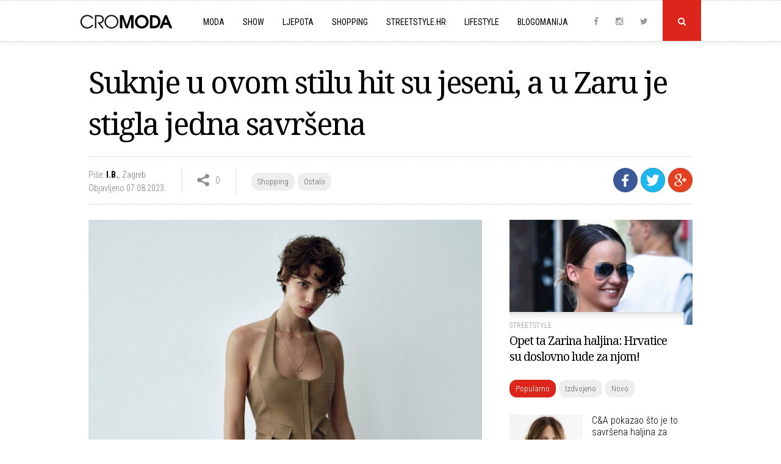

--- FILE ---
content_type: text/html; charset=UTF-8
request_url: https://www.cromoda.com/suknje-u-ovom-stilu-hit-su-jeseni-a-u-zaru-je-stigla-jedna-savrsena
body_size: 37921
content:
<!DOCTYPE HTML>
<html>
	<head>
		<meta charset="UTF-8">
		<meta name="viewport" content="width=device-width, initial-scale=1, maximum-scale=1">
		<meta name="Robots" content="index,follow" />
		<base href="https://www.cromoda.com/" />
		<title>Suknje u ovom stilu hit su jeseni, a u Zaru je stigla jedna savršena - Ostalo - CroModa</title>
	<meta name="description" content="Traper suknja jedan je od ključnih komada ovog ljeta, ali njena će se popularnost nastaviti i u jesenskom dijelu godine. Jedna koja je mnogima zapela za oko osvježila je Zarinu ponudu." />
	<meta name="keywords" content="suknje, Zara, denim suknje, traper suknje" />
	<meta property="og:title" content="Suknje u ovom stilu hit su jeseni, a u Zaru je stigla jedna savršena"/> 
	<meta property="og:type" content="article"/>
	<meta property="og:image" content="https://www.cromoda.com/layout/i/header/th1_traper-suknje-i-u-jesenskim-ce-danima-biti-hit-f2023.jpg"/> 
	<meta property="og:image:width" content="990" />
    <meta property="og:image:height" content="470" />
	<meta property="og:description" content="Traper suknja jedan je od ključnih komada ovog ljeta, ali njena će se popularnost nastaviti i u jesenskom dijelu godine. Jedna koja je mnogima zapela za oko osvježila je Zarinu ponudu."/>
	<meta property="og:url" content="https://www.cromoda.com/suknje-u-ovom-stilu-hit-su-jeseni-a-u-zaru-je-stigla-jedna-savrsena"/> 
	<meta property="fb:app_id" content="692753597600529"/>
	<meta property="og:site_name" content="CroModa"/>
		<meta name="robots" content="max-image-preview:large">
		<link href="layout/css/font-awesome.min.css" rel="stylesheet">
		<link href="layout/css/lightbox.css" rel="stylesheet">
		<link href="layout/css/slick.css" rel="stylesheet">
		<link href="layout/css/main.css?ver=1677043091" rel="stylesheet">
		<link rel="alternate" type="application/rss+xml" title="Novo" href="rss/novo" />
		<link rel="shortcut icon" href="https://www.cromoda.com/favicon.ico?v=2" />
		<script type="text/javascript" src="https://code.jquery.com/jquery-2.2.4.min.js"></script>
		<script type="text/javascript" src="layout/js/jquery.tools.min.js"></script>
		<script type="text/javascript" src="layout/js/jquery.cookie.js"></script>
		<script type="text/javascript" src="layout/js/lightbox.js"></script>
		<script type="text/javascript" src="layout/js/core.js?ver=1653536372"></script>
		<meta property="fb:pages" content="29351909823" />
<!-- Google tag (gtag.js) -->
<script async src="https://www.googletagmanager.com/gtag/js?id=G-FHT96FZDHL"></script>
<script>
  window.dataLayer = window.dataLayer || [];
  function gtag(){dataLayer.push(arguments);}
  gtag('js', new Date());

  gtag('config', 'G-FHT96FZDHL');
</script>
				<script type='text/javascript'>
			(function() {
			var useSSL = 'https:' == document.location.protocol;
			var src = (useSSL ? 'https:' : 'http:') +
			'//www.googletagservices.com/tag/js/gpt.js';
			document.write('<scr' + 'ipt src="' + src + '"></scr' + 'ipt>');
			})();
		</script>
		<script type='text/javascript'>
			googletag.defineSlot('/8373/HR/Cromoda.hr/HR_Cromoda_EX/ROS/All_Sizes', [728, 90], 'cromodacom-leaderboard').addService(googletag.pubads());
			googletag.defineSlot('/8373/HR/Cromoda.hr/HR_Cromoda_EX/ROS/All_Sizes', [970, 250], 'cromodacom-billboard').addService(googletag.pubads());
			googletag.defineSlot('/8373/HR/Cromoda.hr/HR_Cromoda_EX/ROS/All_Sizes', [[300, 250], [300, 600]], 'cromodacom-mediumrectangle').addService(googletag.pubads());
			googletag.defineOutOfPageSlot('/8373/HR/Cromoda.hr/HR_Cromoda_EX/ROS/All_Sizes', 'cromodacom-oop').addService(googletag.pubads());
			googletag.pubads().enableSyncRendering();
			googletag.enableServices();
		</script>
		<script type='text/javascript' src='https://partner.googleadservices.com/gampad/google_service.js'></script>
		<script type='text/javascript'>
			GS_googleAddAdSenseService("ca-pub-3278748854449296");
			GS_googleEnableAllServices();
		</script>
		<script type='text/javascript'>
			GA_googleAddSlot("ca-pub-3278748854449296", "300x100");
			GA_googleAddSlot("ca-pub-3278748854449296", "300x100_1");
			GA_googleAddSlot("ca-pub-3278748854449296", "1018x80");
			GA_googleAddSlot("ca-pub-3278748854449296", "300x60");
			GA_googleAddSlot("ca-pub-3278748854449296", "Ad-net.hr");
			GA_googleAddSlot("ca-pub-3278748854449296", "Banner960");
			GA_googleAddSlot("ca-pub-3278748854449296", "Billboard_cromoda");
			GA_googleAddSlot("ca-pub-3278748854449296", "CROMODA-300X250");
			GA_googleAddSlot("ca-pub-3278748854449296", "CROMODA-728X90");
			GA_googleAddSlot("ca-pub-3278748854449296", "CroModa_300x250_Box2");
			GA_googleAddSlot("ca-pub-3278748854449296", "CroModa_300x250_Premium");
			GA_googleAddSlot("ca-pub-3278748854449296", "CroModa_Premium_728x90");
			GA_googleAddSlot("ca-pub-3278748854449296", "Floating_banner");
			GA_googleAddSlot("ca-pub-3278748854449296", "New_wall");
			GA_googleAddSlot("ca-pub-3278748854449296", "mobiletopnew");
			GA_googleAddSlot("ca-pub-3278748854449296", "RedCarpet_960");
		</script>
		<script type='text/javascript'>
			GA_googleFetchAds();
		</script>
		<script type="text/javascript">
			var _gaq = _gaq || [];
			_gaq.push(['_setAccount', 'UA-2401429-2']);
			_gaq.push(['_trackPageview']);
			(function() {
				var ga = document.createElement('script'); ga.type = 'text/javascript'; ga.async = true;
				ga.src = ('https:' == document.location.protocol ? 'https://ssl' : 'http://www') + '.google-analytics.com/ga.js';
				var s = document.getElementsByTagName('script')[0]; s.parentNode.insertBefore(ga, s);
			})();
		</script>
		<script type="text/javascript">
			sas_tmstp=Math.round(Math.random()*10000000000);sas_masterflag=1;
			function SmartAdServer(sas_pageid,sas_formatid,sas_target) {
			 if (sas_masterflag==1) {sas_masterflag=0;sas_master='M';} else {sas_master='S';};
			 document.write('<scr'+'ipt src="https://www3.smartadserver.com/call/pubj/' + sas_pageid + '/' + sas_formatid + '/' + sas_master + '/' + sas_tmstp + '/' + escape(sas_target) + '?"></scr'+'ipt>');
			}
		</script>
		<script src="https://jwpsrv.com/library/LtWyVsL2EeKyiSIACqoQEQ.js"></script>
		<script type="text/javascript">
			//jwplayer
			jwplayer.key="5VRdr5yFBzCBR642SMVMjc3S0dEZOLhXwG5pfA==";
			videoAdvertisingValue = {};
			videoAdvertisingValue = {
				client: "vast",
				schedule: {
				adbreak1: {
				offset: "pre",
				tag: "https://www3.smartadserver.com/ac?siteid=53879&pgid=480612&fmtid=23249&tgt=format%3Dpreroll&visit=M&tmstp=1497161502"
			},
			adbreak2: {
				offset: "0",
				tag: "https://pubads.g.doubleclick.net/gampad/ads?sz=1024x576&iu=/8373/HR/Cromoda.hr/HR_Cromoda_EX/InStream.ROS/Video_Preroll&ciu_szs&impl=s&gdfp_req=1&env=vp&output=xml_vast2&unviewed_position_start=1&url=[referrer_url]&correlator=1497161502"
			},
			adbreak3: {
				offset: "post",
				tag: ""
			}
			}
			};
		</script>
		<script type='text/javascript'>
			var googletag = googletag || {};
			googletag.cmd = googletag.cmd || [];
			(function() {
			var gads = document.createElement('script');
			gads.async = true;
			gads.type = 'text/javascript';
			var useSSL = 'https:' == document.location.protocol;
			gads.src = (useSSL ? 'https:' : 'http:') + 
			'//www.googletagservices.com/tag/js/gpt.js';
			var node = document.getElementsByTagName('script')[0];
			node.parentNode.insertBefore(gads, node);
			})();
		</script>

		<script type='text/javascript'>
			googletag.cmd.push(function() {
				googletag.defineSlot('/1015435/wallpaperleft', [500, 900], 'div-gpt-ad-1418745005895-0').addService(googletag.pubads());
				googletag.defineSlot('/1015435/wallpaperright', [500, 900], 'div-gpt-ad-1418745005895-1').addService(googletag.pubads());
				googletag.pubads().enableSingleRequest();
				googletag.enableServices();
			});
		</script>
		<script async src="https://pagead2.googlesyndication.com/pagead/js/adsbygoogle.js?client=ca-pub-8862421105948164"
     crossorigin="anonymous"></script>
		<script async src="https://pagead2.googlesyndication.com/pagead/js/adsbygoogle.js"></script>
<script>
  (adsbygoogle = window.adsbygoogle || []).push({
    google_ad_client: "ca-pub-8862421105948164",
    enable_page_level_ads: true
  });
</script>
	</head>
	<body>
	
		<script>
			window.fbAsyncInit = function() {
				FB.init({
					appId      : '692753597600529',
					xfbml      : true,
					version    : 'v2.9'
				});
				FB.AppEvents.logPageView();
			};

			(function(d, s, id){
				var js, fjs = d.getElementsByTagName(s)[0];
				if (d.getElementById(id)) {return;}
				js = d.createElement(s); js.id = id;
				js.src = "//connect.facebook.net/hr_HR/sdk.js";
				fjs.parentNode.insertBefore(js, fjs);
			}(document, 'script', 'facebook-jssdk'));
		</script>
		
				<div class="">
		
						
					
			<div class="header">
	
			<div class="search-field">
				<div class="c x">
					<form id="search_engine" method="get" action="." onsubmit="if (this.searchquery.value != '') window.location='s/'+encodeURIComponent(this.searchquery.value).replace(/%20/g, '-').replace(/%26/g, '-and-'); return false;">
						<input type="text" name="searchquery" id="query" class="searchquery" placeholder="Pojam za pretragu">
					</form>
				</div>
			</div>
			<div class="header-c">
		<a href="https://www.cromoda.com/"><img class="logo" src="layout/images/logo.png?v=2" alt="CroModa"></a>
		<ul class="menu">
			
				<div class="mobile-search-field">
					<form id="search_engine" method="get" action="." onsubmit="if (this.searchquery.value != '') window.location='s/'+encodeURIComponent(this.searchquery.value).replace(/%20/g, '-').replace(/%26/g, '-and-'); return false;">
						<input type="text" name="searchquery" id="query" class="searchquery" placeholder="Pojam za pretragu">
					</form>
				</div>
						<li class="hassubs"><a href="moda">Moda</a><i class="fa fa-angle-down"></i>
				<ul>
					<!--<li><a href="fashionpedia">Fashionpedia</a></li>-->
					<li><a href="high-street">High street</a></li>
					<li><a href="interview">Interview</a></li>
					<li><a href="kolekcije">Kolekcije</a></li>
					<li><a href="modni-eventi">Modni eventi</a></li>
					<li><a href="modni-savjeti">Modni savjeti</a></li>
					<li><a href="modni-trendovi">Modni trendovi</a></li>
					<li><a href="must-have">Must Have</a></li>
					<li><a href="nagradjujemo">Nagrađujemo</a></li>
					<li><a href="naslovnice-i-editorijali">Naslovnice i editorijali</a></li>
					<li><a href="reklamne-kampanje">Reklamne kampanje</a></li>
					<li><a href="vijesti">Vijesti</a></li>
				</ul>
			</li>
			<li class="hassubs"><a href="show">Show</a><i class="fa fa-angle-down"></i>
				<ul>
					<li><a href="teme/Severina">Severina</a></li>
					<li><a href="teme/Jelena-Rozga">Jelena Rozga</a></li>
					<li><a href="teme/Lana-Jurčević">Lana Jurčević</a></li>
					<li><a href="teme/Nina-Badrić">Nina Badrić</a></li>
					<li><a href="teme/Indira-Vladić">Indira Vladić</a></li>
					<li><a href="teme/Rihanna">Rihanna</a></li>
					<li><a href="teme/Kim-Kardashian">Kim Kardashian</a></li>
				</ul>
			</li>
			<li class="hassubs"><a href="ljepota">Ljepota</a><i class="fa fa-angle-down"></i>
				<ul>
					<li><a href="fitness-i-zdravlje">Fitness i zdravlje</a></li>
					<li><a href="frizure">Frizure</a></li>
					<li><a href="make-up">Make-up</a></li>
					<li><a href="njega-koze-i-tijela">Njega kože i tijela</a></li>
					<li><a href="parfemi">Parfemi</a></li>
					<li><a href="vijesti-i-savjeti">Vijesti i savjeti</a></li>
				</ul>
			</li>
			<li class="hassubs"><a href="shopping">Shopping</a><i class="fa fa-angle-down"></i>
				<ul>
					<li><a href="cipele">Cipele</a></li>
					<li><a href="haljine">Haljine</a></li>
					<li><a href="kupaci-kostimi">Kupaći kostimi</a></li>
					<li><a href="modni-dodaci">Modni dodaci</a></li>
					<li><a href="ostalo">Ostalo</a></li>
					<li><a href="top-10">Top 10</a></li>
					<li><a href="torbe">Torbe</a></li>
					<li><a href="traperice">Traperice</a></li>
				</ul>
			</li>
			<li><a href="streetstyle">Streetstyle.hr<i class="fa fa-angle-right"></i></a></li>
			<li class="hassubs"><a href="lifestyle">Lifestyle</a><i class="fa fa-angle-down"></i>
				<ul>
					<li><a href="gastro">Gastro</a></li>
					<li><a href="living">Living</a></li>
					<li><a href="kultura">Kultura</a></li>
					<li><a href="muzika">Muzika</a></li>
					<li><a href="turizam-i-putovanja">Turizam i putovanja</a></li>
				</ul>
			</li>
			<li class="last"><a href="blogomanija">Blogomanija</a><i class="fa fa-angle-right"></i></li>
			<li class="mobile-menu-item ispage"><a href="kontakt">Kontaktirajte nas<i class="fa fa-angle-right"></i></a></li>
			<li class="mobile-menu-item ispage"><a href="oglasavanje">Oglašavanje<i class="fa fa-angle-right"></i></a></li>
			<li class="mobile-menu-item ispage"><a href="impressum">O Cromodi<i class="fa fa-angle-right"></i></a></li>
			<li class="mobile-menu-item inrow"><a href="https://www.instagram.com/cromoda/" target="_blank" rel="nofollow">Instagram</a><a href="http://www.facebook.com/cromodacom" target="_blank" rel="nofollow">Facebook</a><a href="http://twitter.com/cromoda" target="_blank" rel="nofollow">Twitter</a></li>
		
		
				
		</ul>
	
		<p class="social">
			<a class="social-icon" href="http://www.facebook.com/cromodacom" target="_blank" rel="nofollow"><i class="fa fa-facebook"></i></a>
			<a class="social-icon" href="https://www.instagram.com/cromoda/" target="_blank" rel="nofollow"><i class="fa fa-instagram"></i></a>
			<a class="social-icon" href="http://twitter.com/cromoda" target="_blank" rel="nofollow"><i class="fa fa-twitter"></i></a>
			<a class="search" id="search-button" onclick="$('.search-field').slideToggle();"><i class="fa fa-search"></i></a>
			<a id="toggle-menu"></a>
		</p>
	</div>
</div>

<div class="spacer"></div>

			<div class="c x">
				<!-- phpos: 11-->
		<div class="inner">
			<h1>Suknje u ovom stilu hit su jeseni, a u Zaru je stigla jedna savršena</h1>
		
			<div class="info-line x">
					
			<div class="sharing">
				<a class="social-button facebook" title="Podijeli na Facebooku" onclick="share_fb('https://www.cromoda.com/suknje-u-ovom-stilu-hit-su-jeseni-a-u-zaru-je-stigla-jedna-savrsena'); return false;" rel="nofollow" target="_blank"><img src="layout/images/facebook.png?v=2"></a>
				<a class="social-button twitter" href="https://twitter.com/share?url=https://www.cromoda.com/suknje-u-ovom-stilu-hit-su-jeseni-a-u-zaru-je-stigla-jedna-savrsena&text=Suknje u ovom stilu hit su jeseni, a u Zaru je stigla jedna savršena" target="_blank" title="Podijeli na Twitteru"><img src="layout/images/twitter-icon.png"></a>
				<a class="social-button gplus" href="https://plus.google.com/share?url=https://www.cromoda.com/suknje-u-ovom-stilu-hit-su-jeseni-a-u-zaru-je-stigla-jedna-savrsena" target="_blank" title="Podijeli na Google+"><img src="layout/images/gplus.png"></a>
			</div>
		
			
				<div class="s-element">
					<p class="author"><span>Piše: <strong><a href="author/I.B.">I.B.</a></strong></span>, <span>Zagreb</span><br />
					Objavljeno 07.08.2023.</span></p>
				</div>
			
				
			<div class="s-element shares">
				<p>0</p>
			</div>
			
			<div class="s-element category-tags">
				<p><p class="tags"><a href="shopping">Shopping</a><a href="ostalo">Ostalo</a></p></p>
			</div>
		
			
			</div>
			
			<div class="main">
				
				
				<div class="article">
					<div id="__xclaimwords_wrapper">
						
					<div class="photo">
						<img src="layout/i/content/723938278084300.jpg" alt="Foto: Zara" width="670" align="none">
						<p class="caption">Foto: Zara</p>
					</div><p class="teaser"><i class="fa fa-caret-right"></i>Traper suknja jedan je od ključnih komada ovog ljeta, ali njena će se popularnost nastaviti i u jesenskom dijelu godine. Jedna koja je mnogima zapela za oko osvježila je Zarinu ponudu.</p>
					<div class="x"></div>Sunce nam se vraća, pred nama je još jedan dobar &apos;komad&apos; ljeta, ali jesen - kako god okrenemo - čeka pred vratima. I njen je dolazak vidljiv i po promjenama u izlozima najpopularnijih trgovina, tamo je već sad sve podređeno novitetima i trendovima koji će vladati u nadolazećoj sezoni.<br><br><div class="in-text-ad"><center>
<script async src="https://pagead2.googlesyndication.com/pagead/js/adsbygoogle.js"></script>
<ins class="adsbygoogle"
     style="display:block; text-align:center;"
     data-ad-layout="in-article"
     data-ad-format="fluid"
     data-ad-client="ca-pub-8862421105948164"
     data-ad-slot="4494991706"></ins>
<script>
     (adsbygoogle = window.adsbygoogle || []).push({});
</script>
</center></div><div class="x"></div>No, neke hitove ljeta nosit ćemo i u prvom dijelu nove sezone, a jedan od onih koji neće tako brzo otići sa scene svakako je veličanstvena, uvijek zanimljiva traper suknja. Jedna takva osvježila je <b>Zarinu</b> ponudu, i podjednako će dobro ići i s tenisicama i s gležnjačama.<br><br><div class="in-text-ad"><div class="lwdgt" data-wid="98"></div></div><div class="x"></div>
					<div class="photo">
						<img src="layout/i/content/111185812138875.jpg" alt="Zara" width="670" align="none">
						<p class="caption">Zara</p>
					</div>
					<div class="x"></div>Pa, ako već u kolovozu želite &apos;refreshati&apos; svoj ormar ponekim komadom idealnim za trendi prijelaz u jesen, naš prijedlog je ova Zarina duga suknja od trapera. U znaku je srednje visokog struka i neobrađenog donjeg ruba s prorezom sprijeda, a dostupna je po cijeni od 29,95 eura (225,66 kn).<br><br>
					<div class="photo">
						<img src="layout/i/content/757186184123385.jpg" alt="Foto: Zara" width="670" align="none">
						<p class="caption">Foto: Zara</p>
					</div>
					<div class="x"></div>Sviđa li se i vama?<br><br><br>
					</div>
				</div>
				<div class="fb-share">
					<div class="fb-like" data-href="https://www.cromoda.com/suknje-u-ovom-stilu-hit-su-jeseni-a-u-zaru-je-stigla-jedna-savrsena" data-layout="button_count" data-action="like" data-size="small" data-show-faces="true" data-share="true"></div>
				</div>
				<div class="line"></div>
				<p class="tags x"><span>VIŠE O TEMAMA</span><a href="teme/suknje">suknje</a><a href="teme/Zara">Zara</a><a href="teme/denim-suknje">denim suknje</a><a href="teme/traper-suknje">traper suknje</a></p>
				<br />
				<div class="line"></div>
				
				<div class="x"></div>
				<div class="fb-comments" data-href="https://www.cromoda.com/suknje-u-ovom-stilu-hit-su-jeseni-a-u-zaru-je-stigla-jedna-savrsena" width="100%" data-numposts="5"></div>	
				<br /><br />
				<div class="line"></div><div class="inner-ad"><script async src="https://pagead2.googlesyndication.com/pagead/js/adsbygoogle.js"></script>
<!-- Inner_spot_desktop_left -->
<ins class="adsbygoogle"
     style="display:block"
     data-ad-client="ca-pub-8862421105948164"
     data-ad-slot="9200948509"
     data-ad-format="auto"
     data-full-width-responsive="true"></ins>
<script>
     (adsbygoogle = window.adsbygoogle || []).push({});
</script></div>
				<div class="inner-ad last"><script async src="https://pagead2.googlesyndication.com/pagead/js/adsbygoogle.js"></script>
<!-- Inner_spot_desktop_right -->
<ins class="adsbygoogle"
     style="display:block"
     data-ad-client="ca-pub-8862421105948164"
     data-ad-slot="5772005232"
     data-ad-format="auto"
     data-full-width-responsive="true"></ins>
<script>
     (adsbygoogle = window.adsbygoogle || []).push({});
</script></div>
				<div class="line"></div>
				<p class="caption left"><span>Povezano</span></p>
					<div class="third">
						<a href="u-zaru-je-stigao-sako-koji-ce-biti-modna-zvijezda-proljeca"><img src="layout/i/header/th4_traper-sako-modna-zvijezda-proljeca-2026.jpg" alt="U Zaru je stigao sako koji će biti modna zvijezda proljeća" /></a>
						<p class="egida">Za novu sezonu</p>
						<h3><a href="u-zaru-je-stigao-sako-koji-ce-biti-modna-zvijezda-proljeca">U Zaru je stigao sako koji će biti modna zvijezda proljeća</a></h3>
					</div>
				
					<div class="third">
						<a href="10-midi-suknji-iz-mohita-koje-nosimo-do-proljeca"><img src="layout/i/header/th4_midiszknjemohitosijecanjzima202634crq34r5q34rq3rq23.jpg" alt="10 midi suknji iz Mohita koje ćemo nositi i na proljeće" /></a>
						<p class="egida">Modni imperativ</p>
						<h3><a href="10-midi-suknji-iz-mohita-koje-nosimo-do-proljeca">10 midi suknji iz Mohita koje ćemo nositi i na proljeće</a></h3>
					</div>
				
					<div class="third last">
						<a href="10-kosulja-od-popelina-koje-ostaju-aktualne-iz-sezone-u-sezonu"><img src="layout/i/header/th4_kosuljepopelinzimasijecanj20264wcrwrwredwr.jpg" alt="10 košulja od popelina koje ostaju aktualne iz sezone u sezonu" /></a>
						<p class="egida">Modni prijedlozi</p>
						<h3><a href="10-kosulja-od-popelina-koje-ostaju-aktualne-iz-sezone-u-sezonu">10 košulja od popelina koje ostaju aktualne iz sezone u sezonu</a></h3>
					</div>
				
				
				<div class="line"></div>
				
				<div class="lwdgt" data-wid="114"></div>
				
				<div class="x"></div><br />
				<div class="line"></div><div id="ad-inner-center"><div id="midasWidget__10628"></div><script async src="https://cdn2.midas-network.com/Scripts/midasWidget-28-13-10561-10628-10630-10629.js"></script></div><div class="x"></div>
				
			</div>
		</div>
		
	<script src="layout/js/slick.min.js" type="text/javascript" charset="utf-8"></script>
	<script type="text/javascript">
	$(document).on('ready', function() {
		$(".slider").slick({
			dots: false,
			arrows: false,
			infinite: false,
			variableWidth: true
		});
	});
	</script>

	<div class="side">
	
	
			<div class="must-read">
				<a href="opet-ta-zarina-haljina-hrvatice-su-doslovno-lude-za-njom"><img src="../layout/i/header/th3_zagrepcanka-u-zara-haljini-ss2017-4.jpg" alt="Opet ta Zarina haljina: Hrvatice su doslovno lude za njom!" /></a>
				
				<div class="mr-desc">
					<p class="egida"><a href="streetstyle">Streetstyle</a></p>
					<h4><a href="opet-ta-zarina-haljina-hrvatice-su-doslovno-lude-za-njom">Opet ta Zarina haljina: Hrvatice su doslovno lude za njom!</a></h4>
				</div>
				<div class="x"></div>
			</div>
			
	
	<div class="most">
		<p class="tags"><a class="current" id="tab1" onclick="tab('tab', 1, 3);">Popularno</a><a id="tab2" onclick="tab('tab', 2, 3);">Izdvojeno</a><a id="tab3" onclick="tab('tab', 3, 3);">Novo</a></p>

		<div id="divtab1">
			
						<div class="item x">
							<a href="ca-pokazao-sto-je-to-savrsena-haljina-za-proljece-i-to-u-hit-boji"><img src="../layout/i/header/th4_canda-haljina-za-sve-proljetne-2026-prigode.jpg" alt="C&A pokazao što je to savršena haljina za proljeće, i to u hit boji" /></a>
							<h5><a href="ca-pokazao-sto-je-to-savrsena-haljina-za-proljece-i-to-u-hit-boji">C&A pokazao što je to savršena haljina za proljeće, i to u hit boji</a></h5>
							<div class="x"></div>
						</div>
					
						<div class="item x">
							<a href="sinsay-neodoljivim-i-jako-hvaljenim-sakoom-najavljuje-proljece"><img src="../layout/i/header/th4_sinsay-sako-koji-najavljuje-proljece-2026.jpg" alt="Sinsay neodoljivim i jako hvaljenim sakoom najavljuje proljeće" /></a>
							<h5><a href="sinsay-neodoljivim-i-jako-hvaljenim-sakoom-najavljuje-proljece">Sinsay neodoljivim i jako hvaljenim sakoom najavljuje proljeće</a></h5>
							<div class="x"></div>
						</div>
					
						<div class="item x">
							<a href="reserved-osvaja-jaknom-koja-ce-proljece-uciniti-nezaboravnim"><img src="../layout/i/header/th4_svijetloplava-jakna-od-umjetne-koze-reserved-2026.jpg" alt="Reserved osvaja jaknom koja će proljeće učiniti nezaboravnim" /></a>
							<h5><a href="reserved-osvaja-jaknom-koja-ce-proljece-uciniti-nezaboravnim">Reserved osvaja jaknom koja će proljeće učiniti nezaboravnim</a></h5>
							<div class="x"></div>
						</div>
					
						<div class="item x">
							<a href="zara-hit-jaknom-spaja-dva-velika-trenda-za-proljece-2026"><img src="../layout/i/header/th4_bomber-jakna-denim-efekt-trend-za-proljece-zara.jpg" alt="Zara hit jaknom spaja dva velika trenda za proljeće 2026." /></a>
							<h5><a href="zara-hit-jaknom-spaja-dva-velika-trenda-za-proljece-2026">Zara hit jaknom spaja dva velika trenda za proljeće 2026.</a></h5>
							<div class="x"></div>
						</div>
					
						<div class="item x">
							<a href="10-chic-kaputa-iz-zare-koje-zelimo-uloviti-na-snizenju"><img src="../layout/i/header/th4_zarakaputiakcijazimasijecanj2026243rqc34r34rq34rq34.jpg" alt="10 chic kaputa iz Zare koje želimo uloviti na sniženju" /></a>
							<h5><a href="10-chic-kaputa-iz-zare-koje-zelimo-uloviti-na-snizenju">10 chic kaputa iz Zare koje želimo uloviti na sniženju</a></h5>
							<div class="x"></div>
						</div>
					
						<div class="item x">
							<a href="kakve-hlace-najbolje-stoje-zenama-s-dugim-nogama-a-kakve-onima-nizeg-rasta"><img src="../layout/i/header/th4_kakve-hlace-odabrati-modni-savjeti-2026.jpg" alt="Kakve hlače najbolje stoje ženama s dugim nogama, a kakve onima nižeg rasta" /></a>
							<h5><a href="kakve-hlace-najbolje-stoje-zenama-s-dugim-nogama-a-kakve-onima-nizeg-rasta">Kakve hlače najbolje stoje ženama s dugim nogama, a kakve onima nižeg rasta</a></h5>
							<div class="x"></div>
						</div>
					
						<div class="item x">
							<a href="10-preslatkih-kardigana-koje-cemo-nositi-i-nakon-zime"><img src="../layout/i/header/th4_kardiganimixsijecanj2026zuima3wqercq23wecq23wex2q3wce.jpg" alt="10 preslatkih kardigana koje ćemo nositi i nakon zime" /></a>
							<h5><a href="10-preslatkih-kardigana-koje-cemo-nositi-i-nakon-zime">10 preslatkih kardigana koje ćemo nositi i nakon zime</a></h5>
							<div class="x"></div>
						</div>
							</div>
		<div id="divtab2" style="display: none;">
			
							<div class="item x">
								<a href="u-zaru-je-stigao-sako-koji-ce-biti-modna-zvijezda-proljeca"><img src="../layout/i/header/th4_traper-sako-modna-zvijezda-proljeca-2026.jpg" alt="U Zaru je stigao sako koji će biti modna zvijezda proljeća" /></a>
								<h5><a href="u-zaru-je-stigao-sako-koji-ce-biti-modna-zvijezda-proljeca">U Zaru je stigao sako koji će biti modna zvijezda proljeća</a></h5>
								<div class="x"></div>
							</div>
						
							<div class="item x">
								<a href="zaboravite-zimu-hm-vec-ima-savrsenu-jaknu-za-proljece-2026"><img src="../layout/i/header/th4_trendi-crna-jakna-za-proljece-2026-handm.jpg" alt="Zaboravite zimu, H&M već ima savršenu jaknu za proljeće 2026." /></a>
								<h5><a href="zaboravite-zimu-hm-vec-ima-savrsenu-jaknu-za-proljece-2026">Zaboravite zimu, H&M već ima savršenu jaknu za proljeće 2026.</a></h5>
								<div class="x"></div>
							</div>
						
							<div class="item x">
								<a href="10-kosulja-od-popelina-koje-ostaju-aktualne-iz-sezone-u-sezonu"><img src="../layout/i/header/th4_kosuljepopelinzimasijecanj20264wcrwrwredwr.jpg" alt="10 košulja od popelina koje ostaju aktualne iz sezone u sezonu" /></a>
								<h5><a href="10-kosulja-od-popelina-koje-ostaju-aktualne-iz-sezone-u-sezonu">10 košulja od popelina koje ostaju aktualne iz sezone u sezonu</a></h5>
								<div class="x"></div>
							</div>
						
							<div class="item x">
								<a href="hlace-koje-vladaju-u-2026-najprodavaniji-su-komad-u-bershki"><img src="../layout/i/header/th4_hlace-barrel-kroja-veliki-hit-u-2026-godini-bershka.jpg" alt="Hlače koje vladaju u 2026. najprodavaniji su komad u Bershki" /></a>
								<h5><a href="hlace-koje-vladaju-u-2026-najprodavaniji-su-komad-u-bershki">Hlače koje vladaju u 2026. najprodavaniji su komad u Bershki</a></h5>
								<div class="x"></div>
							</div>
						
							<div class="item x">
								<a href="ca-pokazao-sto-je-to-savrsena-haljina-za-proljece-i-to-u-hit-boji"><img src="../layout/i/header/th4_canda-haljina-za-sve-proljetne-2026-prigode.jpg" alt="C&A pokazao što je to savršena haljina za proljeće, i to u hit boji" /></a>
								<h5><a href="ca-pokazao-sto-je-to-savrsena-haljina-za-proljece-i-to-u-hit-boji">C&A pokazao što je to savršena haljina za proljeće, i to u hit boji</a></h5>
								<div class="x"></div>
							</div>
						
							<div class="item x">
								<a href="sinsay-neodoljivim-i-jako-hvaljenim-sakoom-najavljuje-proljece"><img src="../layout/i/header/th4_sinsay-sako-koji-najavljuje-proljece-2026.jpg" alt="Sinsay neodoljivim i jako hvaljenim sakoom najavljuje proljeće" /></a>
								<h5><a href="sinsay-neodoljivim-i-jako-hvaljenim-sakoom-najavljuje-proljece">Sinsay neodoljivim i jako hvaljenim sakoom najavljuje proljeće</a></h5>
								<div class="x"></div>
							</div>
						
							<div class="item x">
								<a href="nosite-li-pogresnu-duljinu-haljine-evo-koja-vam-zapravo-najbolje-stoji"><img src="../layout/i/header/th4_djevojka-u-crvenoj-haljini-modni-savjeti-2026.jpg" alt="Nosite li pogrešnu duljinu haljine? Evo koja vam zapravo najbolje stoji" /></a>
								<h5><a href="nosite-li-pogresnu-duljinu-haljine-evo-koja-vam-zapravo-najbolje-stoji">Nosite li pogrešnu duljinu haljine? Evo koja vam zapravo najbolje stoji</a></h5>
								<div class="x"></div>
							</div>
								</div>
		<div id="divtab3" style="display: none;">
			
						<div class="item x">
							<a href="u-zaru-je-stigao-sako-koji-ce-biti-modna-zvijezda-proljeca"><img src="../layout/i/header/th4_traper-sako-modna-zvijezda-proljeca-2026.jpg" alt="U Zaru je stigao sako koji će biti modna zvijezda proljeća" /></a>
							<h5><a href="u-zaru-je-stigao-sako-koji-ce-biti-modna-zvijezda-proljeca">U Zaru je stigao sako koji će biti modna zvijezda proljeća</a></h5>
							<div class="x"></div>
						</div>
					
						<div class="item x">
							<a href="10-midi-suknji-iz-mohita-koje-nosimo-do-proljeca"><img src="../layout/i/header/th4_midiszknjemohitosijecanjzima202634crq34r5q34rq3rq23.jpg" alt="10 midi suknji iz Mohita koje ćemo nositi i na proljeće" /></a>
							<h5><a href="10-midi-suknji-iz-mohita-koje-nosimo-do-proljeca">10 midi suknji iz Mohita koje ćemo nositi i na proljeće</a></h5>
							<div class="x"></div>
						</div>
					
						<div class="item x">
							<a href="dinamova-zaklada-najavljuje-veliki-koncert-u-lisinskom"><img src="../layout/i/header/th4_dinamova-zaklada-koncert-vizual.jpg" alt="Dinamova zaklada najavljuje veliki koncert u Lisinskom" /></a>
							<h5><a href="dinamova-zaklada-najavljuje-veliki-koncert-u-lisinskom">Dinamova zaklada najavljuje veliki koncert u Lisinskom</a></h5>
							<div class="x"></div>
						</div>
					
						<div class="item x">
							<a href="zaboravite-zimu-hm-vec-ima-savrsenu-jaknu-za-proljece-2026"><img src="../layout/i/header/th4_trendi-crna-jakna-za-proljece-2026-handm.jpg" alt="Zaboravite zimu, H&M već ima savršenu jaknu za proljeće 2026." /></a>
							<h5><a href="zaboravite-zimu-hm-vec-ima-savrsenu-jaknu-za-proljece-2026">Zaboravite zimu, H&M već ima savršenu jaknu za proljeće 2026.</a></h5>
							<div class="x"></div>
						</div>
					
						<div class="item x">
							<a href="vjencanice-za-2026-u-reziji-alduka-izgledaju-neodoljivo"><img src="../layout/i/header/th4_aldukbridal2026-n.jpg" alt="Vjenčanice za 2026. u režiji Alduka izgledaju neodoljivo" /></a>
							<h5><a href="vjencanice-za-2026-u-reziji-alduka-izgledaju-neodoljivo">Vjenčanice za 2026. u režiji Alduka izgledaju neodoljivo</a></h5>
							<div class="x"></div>
						</div>
					
						<div class="item x">
							<a href="top-modeli-gleznjaca-cekaju-vas-uz-nevjerojatne-popuste"><img src="../layout/i/header/th4_gleznjace-2026-planet-obuca.jpg" alt="Top modeli gležnjača čekaju vas uz nevjerojatne popuste" /></a>
							<h5><a href="top-modeli-gleznjaca-cekaju-vas-uz-nevjerojatne-popuste">Top modeli gležnjača čekaju vas uz nevjerojatne popuste</a></h5>
							<div class="x"></div>
						</div>
					
						<div class="item x">
							<a href="black-eyed-peas-26-lipnja-na-zagrebackom-bundeku"><img src="../layout/i/header/th4_black-eyed-peas-2026.jpg" alt="Black Eyed Peas 26. lipnja na zagrebačkom Bundeku" /></a>
							<h5><a href="black-eyed-peas-26-lipnja-na-zagrebackom-bundeku">Black Eyed Peas 26. lipnja na zagrebačkom Bundeku</a></h5>
							<div class="x"></div>
						</div>
							</div>
	</div>
	
	<div class="side-ad"><script async src="https://pagead2.googlesyndication.com/pagead/js/adsbygoogle.js"></script>
<!-- Desktop_sidebar_1 -->
<ins class="adsbygoogle"
     style="display:block"
     data-ad-client="ca-pub-8862421105948164"
     data-ad-slot="9967235261"
     data-ad-format="auto"
     data-full-width-responsive="true"></ins>
<script>
     (adsbygoogle = window.adsbygoogle || []).push({});
</script></div><div class="x"></div><div id="randoms"><p class="tags"><span>Još iz rubrike Ostalo</span></p>
					<div class="must-read">
						<a href="u-hm-u-je-hit-kaput-koji-podize-bas-svaki-zimski-outfit"><img src="../layout/i/header/th3_karirani-zimski-kaput-handm2025.jpg" alt="U H&M-u je hit kaput koji 'podiže' baš svaki zimski outfit" /></a>
				
						<div class="mr-desc">
							<p class="egida"><a href="">Na listi želja</a></p>
							<h4><a href="u-hm-u-je-hit-kaput-koji-podize-bas-svaki-zimski-outfit">U H&M-u je hit kaput koji 'podiže' baš svaki zimski outfit</a></h4>
						</div>
						<div class="x"></div>
					</div>
				
					<div class="must-read">
						<a href="ovaj-kaput-je-broj-jedan-u-sinsayu-a-ocijenjen-je-55"><img src="../layout/i/header/th3_dugi-crni-kaput-modni-klasik-by-sinsay-fw.jpg" alt="Ovaj kaput je broj jedan u Sinsayu, a ocijenjen je 5/5" /></a>
				
						<div class="mr-desc">
							<p class="egida"><a href="">Idemo u šoping</a></p>
							<h4><a href="ovaj-kaput-je-broj-jedan-u-sinsayu-a-ocijenjen-je-55">Ovaj kaput je broj jedan u Sinsayu, a ocijenjen je 5/5</a></h4>
						</div>
						<div class="x"></div>
					</div>
				
					<div class="must-read">
						<a href="odabrali-smo-orsay-kapute-koji-ce-ove-zime-ici-bas-uz-sve"><img src="../layout/i/header/th3_orsay-zenski-kaputi-zima-2025.jpg" alt="Odabrali smo Orsay kapute koji će ove zime ići baš uz sve" /></a>
				
						<div class="mr-desc">
							<p class="egida"><a href="">Pravi klasici</a></p>
							<h4><a href="odabrali-smo-orsay-kapute-koji-ce-ove-zime-ici-bas-uz-sve">Odabrali smo Orsay kapute koji će ove zime ići baš uz sve</a></h4>
						</div>
						<div class="x"></div>
					</div>
				<div class="x"></div></div><div class="side-ad"><script async src="https://pagead2.googlesyndication.com/pagead/js/adsbygoogle.js"></script>
<ins class="adsbygoogle"
     style="display:block"
     data-ad-format="autorelaxed"
     data-ad-client="ca-pub-8862421105948164"
     data-ad-slot="2119113955"></ins>
<script>
     (adsbygoogle = window.adsbygoogle || []).push({});
</script></div><div class="x"></div></div>
			</div>
			
			<div class="c centered footer-tags x">
				<p class="caption"><span>Popularne teme</span></p>
				<p class="tags x"><a href="teme/Zara">Zara</a><a href="teme/jakne">jakne</a><a href="teme/Mango">Mango</a><a href="teme/haljine">haljine</a><a href="teme/Reserved">Reserved</a><a href="teme/H-and-M">H&M</a><a href="teme/pletivo">pletivo</a><a href="teme/kaputi">kaputi</a><a href="teme/koncerti-u-Zagrebu">koncerti u Zagrebu</a><a href="teme/Mohito">Mohito</a><a href="teme/modni-savjeti">modni savjeti</a><a href="teme/hlače">hlače</a><a href="teme/ženske-jakne">ženske jakne</a><a href="teme/puloveri">puloveri</a><a href="teme/Bershka">Bershka</a><a href="teme/Sinsay">Sinsay</a><a href="teme/suknje">suknje</a><a href="teme/hrvatski-turizam">hrvatski turizam</a><a href="teme/cipele">cipele</a><a href="teme/sniženja">sniženja</a></p>
			</div>
		
<div class="footer">
	<div class="c x">
		<img src="layout/images/flogo.png" alt="CroModa" />
		<p class="social">
			<a class="social-icon" href="http://www.facebook.com/cromodacom" target="_blank" rel="nofollow"><i class="fa fa-facebook"></i></a>
			<a class="social-icon" href="https://www.instagram.com/cromoda/" target="_blank" rel="nofollow"><i class="fa fa-instagram"></i></a>
			<a class="social-icon" href="http://twitter.com/cromoda" target="_blank" rel="nofollow"><i class="fa fa-twitter"></i></a>
		</p>
		<p class="pages">		
			<a href="impressum">Impressum</a><a href="kontakt">Kontakt</a><a href="oglasavanje">Oglašavanje</a><a href="press-centar">Press centar</a><a href="uvjeti-koristenja">Uvjeti korištenja</a><a href="rss-kanali">RSS kanali</a>	
		</p>
		<p class="slogan">&copy; Copyright 2007&minus;2026 CroModa.com &middot; Sva prava pridržana &middot; Nesumnjivo najbolji, najveći i najšarmantniji hrvatski modni portal.</p>
	</div>
</div>				</div>
				
						
		
		<!-- (C)2000-2014 Gemius SA - gemiusAudience / cromoda.com / Home Page -->
		<script type="text/javascript">
			<!--//--><![CDATA[//><!--
			var pp_gemius_identifier = 'ogJLaTsokCrPH7ZTwP5Tn5dSHSdgua7NNUB7fMOuNbX.07';
			var pp_gemius_use_cmp = true;

			// lines below shouldn't be edited
			function gemius_pending(i) { window[i] = window[i] || function() {var x = window[i+'_pdata'] = window[i+'_pdata'] || []; x[x.length]=arguments;};};
			gemius_pending('gemius_hit'); gemius_pending('gemius_event'); gemius_pending('gemius_init'); gemius_pending('pp_gemius_hit'); gemius_pending('pp_gemius_event'); gemius_pending('pp_gemius_init');
			(function(d,t) {try {var gt=d.createElement(t),s=d.getElementsByTagName(t)[0],l='http'+((location.protocol=='https:')?'s':''); gt.setAttribute('async','async');
			gt.setAttribute('defer','defer'); gt.src=l+'://hr.hit.gemius.pl/xgemius.js'; s.parentNode.insertBefore(gt,s);} catch (e) {}})(document,'script');
			//--><!]]>
		</script>
		
		<script type="text/javascript" >
		/* <![CDATA[ */
			(function() {
			var d=document,
			h=d.getElementsByTagName('head')[0],
			s=d.createElement('script');
			s.type='text/javascript';
			s.async=true;
			s.src='https://test-script.dotmetrics.net/door.js?id=427';
			h.appendChild(s);
			}());
		/* ]]> */
		</script>
		
			</body>
</html>


--- FILE ---
content_type: text/html; charset=utf-8
request_url: https://www.google.com/recaptcha/api2/aframe
body_size: 269
content:
<!DOCTYPE HTML><html><head><meta http-equiv="content-type" content="text/html; charset=UTF-8"></head><body><script nonce="eQwOSi-kxWnX4TvXNbBYug">/** Anti-fraud and anti-abuse applications only. See google.com/recaptcha */ try{var clients={'sodar':'https://pagead2.googlesyndication.com/pagead/sodar?'};window.addEventListener("message",function(a){try{if(a.source===window.parent){var b=JSON.parse(a.data);var c=clients[b['id']];if(c){var d=document.createElement('img');d.src=c+b['params']+'&rc='+(localStorage.getItem("rc::a")?sessionStorage.getItem("rc::b"):"");window.document.body.appendChild(d);sessionStorage.setItem("rc::e",parseInt(sessionStorage.getItem("rc::e")||0)+1);localStorage.setItem("rc::h",'1768924075163');}}}catch(b){}});window.parent.postMessage("_grecaptcha_ready", "*");}catch(b){}</script></body></html>